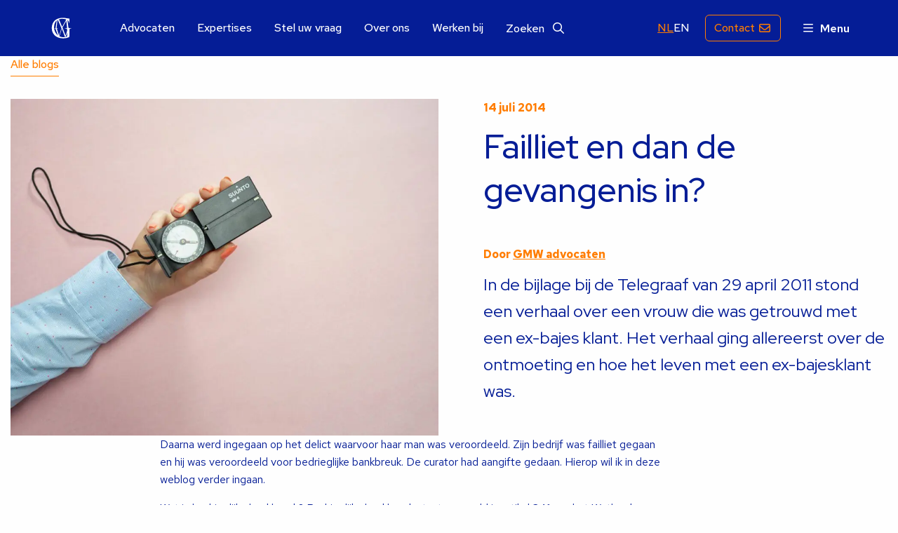

--- FILE ---
content_type: text/html; charset=UTF-8
request_url: https://www.gmw.nl/blog/failliet-en-dan-de-gevangenis-in/
body_size: 19403
content:
<!doctype html>
<html class="no-js" lang="nl-NL" >
	<head><meta charset="UTF-8" /><script>if(navigator.userAgent.match(/MSIE|Internet Explorer/i)||navigator.userAgent.match(/Trident\/7\..*?rv:11/i)){var href=document.location.href;if(!href.match(/[?&]nowprocket/)){if(href.indexOf("?")==-1){if(href.indexOf("#")==-1){document.location.href=href+"?nowprocket=1"}else{document.location.href=href.replace("#","?nowprocket=1#")}}else{if(href.indexOf("#")==-1){document.location.href=href+"&nowprocket=1"}else{document.location.href=href.replace("#","&nowprocket=1#")}}}}</script><script>(()=>{class RocketLazyLoadScripts{constructor(){this.v="2.0.4",this.userEvents=["keydown","keyup","mousedown","mouseup","mousemove","mouseover","mouseout","touchmove","touchstart","touchend","touchcancel","wheel","click","dblclick","input"],this.attributeEvents=["onblur","onclick","oncontextmenu","ondblclick","onfocus","onmousedown","onmouseenter","onmouseleave","onmousemove","onmouseout","onmouseover","onmouseup","onmousewheel","onscroll","onsubmit"]}async t(){this.i(),this.o(),/iP(ad|hone)/.test(navigator.userAgent)&&this.h(),this.u(),this.l(this),this.m(),this.k(this),this.p(this),this._(),await Promise.all([this.R(),this.L()]),this.lastBreath=Date.now(),this.S(this),this.P(),this.D(),this.O(),this.M(),await this.C(this.delayedScripts.normal),await this.C(this.delayedScripts.defer),await this.C(this.delayedScripts.async),await this.T(),await this.F(),await this.j(),await this.A(),window.dispatchEvent(new Event("rocket-allScriptsLoaded")),this.everythingLoaded=!0,this.lastTouchEnd&&await new Promise(t=>setTimeout(t,500-Date.now()+this.lastTouchEnd)),this.I(),this.H(),this.U(),this.W()}i(){this.CSPIssue=sessionStorage.getItem("rocketCSPIssue"),document.addEventListener("securitypolicyviolation",t=>{this.CSPIssue||"script-src-elem"!==t.violatedDirective||"data"!==t.blockedURI||(this.CSPIssue=!0,sessionStorage.setItem("rocketCSPIssue",!0))},{isRocket:!0})}o(){window.addEventListener("pageshow",t=>{this.persisted=t.persisted,this.realWindowLoadedFired=!0},{isRocket:!0}),window.addEventListener("pagehide",()=>{this.onFirstUserAction=null},{isRocket:!0})}h(){let t;function e(e){t=e}window.addEventListener("touchstart",e,{isRocket:!0}),window.addEventListener("touchend",function i(o){o.changedTouches[0]&&t.changedTouches[0]&&Math.abs(o.changedTouches[0].pageX-t.changedTouches[0].pageX)<10&&Math.abs(o.changedTouches[0].pageY-t.changedTouches[0].pageY)<10&&o.timeStamp-t.timeStamp<200&&(window.removeEventListener("touchstart",e,{isRocket:!0}),window.removeEventListener("touchend",i,{isRocket:!0}),"INPUT"===o.target.tagName&&"text"===o.target.type||(o.target.dispatchEvent(new TouchEvent("touchend",{target:o.target,bubbles:!0})),o.target.dispatchEvent(new MouseEvent("mouseover",{target:o.target,bubbles:!0})),o.target.dispatchEvent(new PointerEvent("click",{target:o.target,bubbles:!0,cancelable:!0,detail:1,clientX:o.changedTouches[0].clientX,clientY:o.changedTouches[0].clientY})),event.preventDefault()))},{isRocket:!0})}q(t){this.userActionTriggered||("mousemove"!==t.type||this.firstMousemoveIgnored?"keyup"===t.type||"mouseover"===t.type||"mouseout"===t.type||(this.userActionTriggered=!0,this.onFirstUserAction&&this.onFirstUserAction()):this.firstMousemoveIgnored=!0),"click"===t.type&&t.preventDefault(),t.stopPropagation(),t.stopImmediatePropagation(),"touchstart"===this.lastEvent&&"touchend"===t.type&&(this.lastTouchEnd=Date.now()),"click"===t.type&&(this.lastTouchEnd=0),this.lastEvent=t.type,t.composedPath&&t.composedPath()[0].getRootNode()instanceof ShadowRoot&&(t.rocketTarget=t.composedPath()[0]),this.savedUserEvents.push(t)}u(){this.savedUserEvents=[],this.userEventHandler=this.q.bind(this),this.userEvents.forEach(t=>window.addEventListener(t,this.userEventHandler,{passive:!1,isRocket:!0})),document.addEventListener("visibilitychange",this.userEventHandler,{isRocket:!0})}U(){this.userEvents.forEach(t=>window.removeEventListener(t,this.userEventHandler,{passive:!1,isRocket:!0})),document.removeEventListener("visibilitychange",this.userEventHandler,{isRocket:!0}),this.savedUserEvents.forEach(t=>{(t.rocketTarget||t.target).dispatchEvent(new window[t.constructor.name](t.type,t))})}m(){const t="return false",e=Array.from(this.attributeEvents,t=>"data-rocket-"+t),i="["+this.attributeEvents.join("],[")+"]",o="[data-rocket-"+this.attributeEvents.join("],[data-rocket-")+"]",s=(e,i,o)=>{o&&o!==t&&(e.setAttribute("data-rocket-"+i,o),e["rocket"+i]=new Function("event",o),e.setAttribute(i,t))};new MutationObserver(t=>{for(const n of t)"attributes"===n.type&&(n.attributeName.startsWith("data-rocket-")||this.everythingLoaded?n.attributeName.startsWith("data-rocket-")&&this.everythingLoaded&&this.N(n.target,n.attributeName.substring(12)):s(n.target,n.attributeName,n.target.getAttribute(n.attributeName))),"childList"===n.type&&n.addedNodes.forEach(t=>{if(t.nodeType===Node.ELEMENT_NODE)if(this.everythingLoaded)for(const i of[t,...t.querySelectorAll(o)])for(const t of i.getAttributeNames())e.includes(t)&&this.N(i,t.substring(12));else for(const e of[t,...t.querySelectorAll(i)])for(const t of e.getAttributeNames())this.attributeEvents.includes(t)&&s(e,t,e.getAttribute(t))})}).observe(document,{subtree:!0,childList:!0,attributeFilter:[...this.attributeEvents,...e]})}I(){this.attributeEvents.forEach(t=>{document.querySelectorAll("[data-rocket-"+t+"]").forEach(e=>{this.N(e,t)})})}N(t,e){const i=t.getAttribute("data-rocket-"+e);i&&(t.setAttribute(e,i),t.removeAttribute("data-rocket-"+e))}k(t){Object.defineProperty(HTMLElement.prototype,"onclick",{get(){return this.rocketonclick||null},set(e){this.rocketonclick=e,this.setAttribute(t.everythingLoaded?"onclick":"data-rocket-onclick","this.rocketonclick(event)")}})}S(t){function e(e,i){let o=e[i];e[i]=null,Object.defineProperty(e,i,{get:()=>o,set(s){t.everythingLoaded?o=s:e["rocket"+i]=o=s}})}e(document,"onreadystatechange"),e(window,"onload"),e(window,"onpageshow");try{Object.defineProperty(document,"readyState",{get:()=>t.rocketReadyState,set(e){t.rocketReadyState=e},configurable:!0}),document.readyState="loading"}catch(t){console.log("WPRocket DJE readyState conflict, bypassing")}}l(t){this.originalAddEventListener=EventTarget.prototype.addEventListener,this.originalRemoveEventListener=EventTarget.prototype.removeEventListener,this.savedEventListeners=[],EventTarget.prototype.addEventListener=function(e,i,o){o&&o.isRocket||!t.B(e,this)&&!t.userEvents.includes(e)||t.B(e,this)&&!t.userActionTriggered||e.startsWith("rocket-")||t.everythingLoaded?t.originalAddEventListener.call(this,e,i,o):(t.savedEventListeners.push({target:this,remove:!1,type:e,func:i,options:o}),"mouseenter"!==e&&"mouseleave"!==e||t.originalAddEventListener.call(this,e,t.savedUserEvents.push,o))},EventTarget.prototype.removeEventListener=function(e,i,o){o&&o.isRocket||!t.B(e,this)&&!t.userEvents.includes(e)||t.B(e,this)&&!t.userActionTriggered||e.startsWith("rocket-")||t.everythingLoaded?t.originalRemoveEventListener.call(this,e,i,o):t.savedEventListeners.push({target:this,remove:!0,type:e,func:i,options:o})}}J(t,e){this.savedEventListeners=this.savedEventListeners.filter(i=>{let o=i.type,s=i.target||window;return e!==o||t!==s||(this.B(o,s)&&(i.type="rocket-"+o),this.$(i),!1)})}H(){EventTarget.prototype.addEventListener=this.originalAddEventListener,EventTarget.prototype.removeEventListener=this.originalRemoveEventListener,this.savedEventListeners.forEach(t=>this.$(t))}$(t){t.remove?this.originalRemoveEventListener.call(t.target,t.type,t.func,t.options):this.originalAddEventListener.call(t.target,t.type,t.func,t.options)}p(t){let e;function i(e){return t.everythingLoaded?e:e.split(" ").map(t=>"load"===t||t.startsWith("load.")?"rocket-jquery-load":t).join(" ")}function o(o){function s(e){const s=o.fn[e];o.fn[e]=o.fn.init.prototype[e]=function(){return this[0]===window&&t.userActionTriggered&&("string"==typeof arguments[0]||arguments[0]instanceof String?arguments[0]=i(arguments[0]):"object"==typeof arguments[0]&&Object.keys(arguments[0]).forEach(t=>{const e=arguments[0][t];delete arguments[0][t],arguments[0][i(t)]=e})),s.apply(this,arguments),this}}if(o&&o.fn&&!t.allJQueries.includes(o)){const e={DOMContentLoaded:[],"rocket-DOMContentLoaded":[]};for(const t in e)document.addEventListener(t,()=>{e[t].forEach(t=>t())},{isRocket:!0});o.fn.ready=o.fn.init.prototype.ready=function(i){function s(){parseInt(o.fn.jquery)>2?setTimeout(()=>i.bind(document)(o)):i.bind(document)(o)}return"function"==typeof i&&(t.realDomReadyFired?!t.userActionTriggered||t.fauxDomReadyFired?s():e["rocket-DOMContentLoaded"].push(s):e.DOMContentLoaded.push(s)),o([])},s("on"),s("one"),s("off"),t.allJQueries.push(o)}e=o}t.allJQueries=[],o(window.jQuery),Object.defineProperty(window,"jQuery",{get:()=>e,set(t){o(t)}})}P(){const t=new Map;document.write=document.writeln=function(e){const i=document.currentScript,o=document.createRange(),s=i.parentElement;let n=t.get(i);void 0===n&&(n=i.nextSibling,t.set(i,n));const c=document.createDocumentFragment();o.setStart(c,0),c.appendChild(o.createContextualFragment(e)),s.insertBefore(c,n)}}async R(){return new Promise(t=>{this.userActionTriggered?t():this.onFirstUserAction=t})}async L(){return new Promise(t=>{document.addEventListener("DOMContentLoaded",()=>{this.realDomReadyFired=!0,t()},{isRocket:!0})})}async j(){return this.realWindowLoadedFired?Promise.resolve():new Promise(t=>{window.addEventListener("load",t,{isRocket:!0})})}M(){this.pendingScripts=[];this.scriptsMutationObserver=new MutationObserver(t=>{for(const e of t)e.addedNodes.forEach(t=>{"SCRIPT"!==t.tagName||t.noModule||t.isWPRocket||this.pendingScripts.push({script:t,promise:new Promise(e=>{const i=()=>{const i=this.pendingScripts.findIndex(e=>e.script===t);i>=0&&this.pendingScripts.splice(i,1),e()};t.addEventListener("load",i,{isRocket:!0}),t.addEventListener("error",i,{isRocket:!0}),setTimeout(i,1e3)})})})}),this.scriptsMutationObserver.observe(document,{childList:!0,subtree:!0})}async F(){await this.X(),this.pendingScripts.length?(await this.pendingScripts[0].promise,await this.F()):this.scriptsMutationObserver.disconnect()}D(){this.delayedScripts={normal:[],async:[],defer:[]},document.querySelectorAll("script[type$=rocketlazyloadscript]").forEach(t=>{t.hasAttribute("data-rocket-src")?t.hasAttribute("async")&&!1!==t.async?this.delayedScripts.async.push(t):t.hasAttribute("defer")&&!1!==t.defer||"module"===t.getAttribute("data-rocket-type")?this.delayedScripts.defer.push(t):this.delayedScripts.normal.push(t):this.delayedScripts.normal.push(t)})}async _(){await this.L();let t=[];document.querySelectorAll("script[type$=rocketlazyloadscript][data-rocket-src]").forEach(e=>{let i=e.getAttribute("data-rocket-src");if(i&&!i.startsWith("data:")){i.startsWith("//")&&(i=location.protocol+i);try{const o=new URL(i).origin;o!==location.origin&&t.push({src:o,crossOrigin:e.crossOrigin||"module"===e.getAttribute("data-rocket-type")})}catch(t){}}}),t=[...new Map(t.map(t=>[JSON.stringify(t),t])).values()],this.Y(t,"preconnect")}async G(t){if(await this.K(),!0!==t.noModule||!("noModule"in HTMLScriptElement.prototype))return new Promise(e=>{let i;function o(){(i||t).setAttribute("data-rocket-status","executed"),e()}try{if(navigator.userAgent.includes("Firefox/")||""===navigator.vendor||this.CSPIssue)i=document.createElement("script"),[...t.attributes].forEach(t=>{let e=t.nodeName;"type"!==e&&("data-rocket-type"===e&&(e="type"),"data-rocket-src"===e&&(e="src"),i.setAttribute(e,t.nodeValue))}),t.text&&(i.text=t.text),t.nonce&&(i.nonce=t.nonce),i.hasAttribute("src")?(i.addEventListener("load",o,{isRocket:!0}),i.addEventListener("error",()=>{i.setAttribute("data-rocket-status","failed-network"),e()},{isRocket:!0}),setTimeout(()=>{i.isConnected||e()},1)):(i.text=t.text,o()),i.isWPRocket=!0,t.parentNode.replaceChild(i,t);else{const i=t.getAttribute("data-rocket-type"),s=t.getAttribute("data-rocket-src");i?(t.type=i,t.removeAttribute("data-rocket-type")):t.removeAttribute("type"),t.addEventListener("load",o,{isRocket:!0}),t.addEventListener("error",i=>{this.CSPIssue&&i.target.src.startsWith("data:")?(console.log("WPRocket: CSP fallback activated"),t.removeAttribute("src"),this.G(t).then(e)):(t.setAttribute("data-rocket-status","failed-network"),e())},{isRocket:!0}),s?(t.fetchPriority="high",t.removeAttribute("data-rocket-src"),t.src=s):t.src="data:text/javascript;base64,"+window.btoa(unescape(encodeURIComponent(t.text)))}}catch(i){t.setAttribute("data-rocket-status","failed-transform"),e()}});t.setAttribute("data-rocket-status","skipped")}async C(t){const e=t.shift();return e?(e.isConnected&&await this.G(e),this.C(t)):Promise.resolve()}O(){this.Y([...this.delayedScripts.normal,...this.delayedScripts.defer,...this.delayedScripts.async],"preload")}Y(t,e){this.trash=this.trash||[];let i=!0;var o=document.createDocumentFragment();t.forEach(t=>{const s=t.getAttribute&&t.getAttribute("data-rocket-src")||t.src;if(s&&!s.startsWith("data:")){const n=document.createElement("link");n.href=s,n.rel=e,"preconnect"!==e&&(n.as="script",n.fetchPriority=i?"high":"low"),t.getAttribute&&"module"===t.getAttribute("data-rocket-type")&&(n.crossOrigin=!0),t.crossOrigin&&(n.crossOrigin=t.crossOrigin),t.integrity&&(n.integrity=t.integrity),t.nonce&&(n.nonce=t.nonce),o.appendChild(n),this.trash.push(n),i=!1}}),document.head.appendChild(o)}W(){this.trash.forEach(t=>t.remove())}async T(){try{document.readyState="interactive"}catch(t){}this.fauxDomReadyFired=!0;try{await this.K(),this.J(document,"readystatechange"),document.dispatchEvent(new Event("rocket-readystatechange")),await this.K(),document.rocketonreadystatechange&&document.rocketonreadystatechange(),await this.K(),this.J(document,"DOMContentLoaded"),document.dispatchEvent(new Event("rocket-DOMContentLoaded")),await this.K(),this.J(window,"DOMContentLoaded"),window.dispatchEvent(new Event("rocket-DOMContentLoaded"))}catch(t){console.error(t)}}async A(){try{document.readyState="complete"}catch(t){}try{await this.K(),this.J(document,"readystatechange"),document.dispatchEvent(new Event("rocket-readystatechange")),await this.K(),document.rocketonreadystatechange&&document.rocketonreadystatechange(),await this.K(),this.J(window,"load"),window.dispatchEvent(new Event("rocket-load")),await this.K(),window.rocketonload&&window.rocketonload(),await this.K(),this.allJQueries.forEach(t=>t(window).trigger("rocket-jquery-load")),await this.K(),this.J(window,"pageshow");const t=new Event("rocket-pageshow");t.persisted=this.persisted,window.dispatchEvent(t),await this.K(),window.rocketonpageshow&&window.rocketonpageshow({persisted:this.persisted})}catch(t){console.error(t)}}async K(){Date.now()-this.lastBreath>45&&(await this.X(),this.lastBreath=Date.now())}async X(){return document.hidden?new Promise(t=>setTimeout(t)):new Promise(t=>requestAnimationFrame(t))}B(t,e){return e===document&&"readystatechange"===t||(e===document&&"DOMContentLoaded"===t||(e===window&&"DOMContentLoaded"===t||(e===window&&"load"===t||e===window&&"pageshow"===t)))}static run(){(new RocketLazyLoadScripts).t()}}RocketLazyLoadScripts.run()})();</script>
		
		<meta name="viewport" content="width=device-width, initial-scale=1.0" />
				<link rel="shortcut icon" type="image/png" href="https://www.gmw.nl/wp-content/themes/stuurlui/assets/img/favicon.ico"/>
<link rel="apple-touch-icon" sizes="180x180" href="https://www.gmw.nl/wp-content/themes/stuurlui/assets/img/apple-touch-icon.png"/>
<link rel="icon" type="image/png" sizes="32x32" href="https://www.gmw.nl/wp-content/themes/stuurlui/assets/img/favicon-32x32.png"/>
<link rel="icon" type="image/png" sizes="16x16" href="https://www.gmw.nl/wp-content/themes/stuurlui/assets/img/favicon-16x16.png"/>
<link rel="manifest" href="https://www.gmw.nl/wp-content/themes/stuurlui/assets/img/site.webmanifest" crossOrigin="use-credentials"/>
		<meta name='robots' content='index, follow, max-image-preview:large, max-snippet:-1, max-video-preview:-1' />

<!-- Google Tag Manager for WordPress by gtm4wp.com -->
<script data-cfasync="false" data-pagespeed-no-defer>
	var gtm4wp_datalayer_name = "dataLayer";
	var dataLayer = dataLayer || [];
</script>
<!-- End Google Tag Manager for WordPress by gtm4wp.com -->
	<!-- This site is optimized with the Yoast SEO Premium plugin v26.7 (Yoast SEO v26.7) - https://yoast.com/wordpress/plugins/seo/ -->
	<title>Failliet en dan de gevangenis in? - GMW advocaten</title>
<link data-rocket-prefetch href="https://kit.fontawesome.com" rel="dns-prefetch"><link rel="preload" data-rocket-preload as="image" href="https://www.gmw.nl/wp-content/uploads/2022/10/04_2018-04-03-GMW_HANDPORTRETTEN-202-LIGGEND-1-scaled-1-1000x800.jpg" media="(min-width: 1025px)" fetchpriority="high"><link rel="preload" data-rocket-preload as="image" href="https://www.gmw.nl/wp-content/uploads/2022/10/04_2018-04-03-GMW_HANDPORTRETTEN-202-LIGGEND-1-scaled-1.jpg" media="(min-width: 680px)" fetchpriority="high">
	<meta name="description" content="Wat is bedrieglijke bankbreuk? Bedrieglijke bankbreuk staat geregeld in artikel 341 van het Wetboek van Strafrecht en ziet op handelingen van een gefailleerde in de tijd dat hij nog niet failliet was of als hij al failliet is. Dit geldt niet alleen voor personen, maar ook voor rechtspersonen (bedrijven). De curator kan aangifte doen indien de gefailleerde:" />
	<link rel="canonical" href="https://www.gmw.nl/blog/failliet-en-dan-de-gevangenis-in/" />
	<meta property="og:locale" content="nl_NL" />
	<meta property="og:type" content="article" />
	<meta property="og:title" content="Failliet en dan de gevangenis in?" />
	<meta property="og:description" content="Wat is bedrieglijke bankbreuk? Bedrieglijke bankbreuk staat geregeld in artikel 341 van het Wetboek van Strafrecht en ziet op handelingen van een gefailleerde in de tijd dat hij nog niet failliet was of als hij al failliet is. Dit geldt niet alleen voor personen, maar ook voor rechtspersonen (bedrijven). De curator kan aangifte doen indien de gefailleerde:" />
	<meta property="og:url" content="https://www.gmw.nl/blog/failliet-en-dan-de-gevangenis-in/" />
	<meta property="og:site_name" content="GMW advocaten" />
	<meta property="article:modified_time" content="2023-02-10T13:40:57+00:00" />
	<meta property="og:image" content="https://www.gmw.nl/wp-content/uploads/2024/09/social.png" />
	<meta property="og:image:width" content="1200" />
	<meta property="og:image:height" content="675" />
	<meta property="og:image:type" content="image/png" />
	<meta name="twitter:card" content="summary_large_image" />
	<script type="application/ld+json" class="yoast-schema-graph">{"@context":"https://schema.org","@graph":[{"@type":"WebPage","@id":"https://www.gmw.nl/blog/failliet-en-dan-de-gevangenis-in/","url":"https://www.gmw.nl/blog/failliet-en-dan-de-gevangenis-in/","name":"Failliet en dan de gevangenis in? - GMW advocaten","isPartOf":{"@id":"https://www.gmw.nl/#website"},"datePublished":"2014-07-14T20:00:00+00:00","dateModified":"2023-02-10T13:40:57+00:00","description":"Wat is bedrieglijke bankbreuk? Bedrieglijke bankbreuk staat geregeld in artikel 341 van het Wetboek van Strafrecht en ziet op handelingen van een gefailleerde in de tijd dat hij nog niet failliet was of als hij al failliet is. Dit geldt niet alleen voor personen, maar ook voor rechtspersonen (bedrijven). De curator kan aangifte doen indien de gefailleerde:","breadcrumb":{"@id":"https://www.gmw.nl/blog/failliet-en-dan-de-gevangenis-in/#breadcrumb"},"inLanguage":"nl-NL","potentialAction":[{"@type":"ReadAction","target":["https://www.gmw.nl/blog/failliet-en-dan-de-gevangenis-in/"]}]},{"@type":"BreadcrumbList","@id":"https://www.gmw.nl/blog/failliet-en-dan-de-gevangenis-in/#breadcrumb","itemListElement":[{"@type":"ListItem","position":1,"name":"Home","item":"https://www.gmw.nl/"},{"@type":"ListItem","position":2,"name":"Failliet en dan de gevangenis in?"}]},{"@type":"WebSite","@id":"https://www.gmw.nl/#website","url":"https://www.gmw.nl/","name":"GMW advocaten","description":"","publisher":{"@id":"https://www.gmw.nl/#organization"},"potentialAction":[{"@type":"SearchAction","target":{"@type":"EntryPoint","urlTemplate":"https://www.gmw.nl/?s={search_term_string}"},"query-input":{"@type":"PropertyValueSpecification","valueRequired":true,"valueName":"search_term_string"}}],"inLanguage":"nl-NL"},{"@type":"Organization","@id":"https://www.gmw.nl/#organization","name":"GMW advocaten","url":"https://www.gmw.nl/","logo":{"@type":"ImageObject","inLanguage":"nl-NL","@id":"https://www.gmw.nl/#/schema/logo/image/","url":"https://www.gmw.nl/wp-content/uploads/2024/09/social.png","contentUrl":"https://www.gmw.nl/wp-content/uploads/2024/09/social.png","width":1200,"height":675,"caption":"GMW advocaten"},"image":{"@id":"https://www.gmw.nl/#/schema/logo/image/"},"sameAs":["https://www.instagram.com/gmw.nl","https://www.linkedin.com/company/gmw-advocaten/"]}]}</script>
	<!-- / Yoast SEO Premium plugin. -->


<link rel='dns-prefetch' href='//cdnjs.cloudflare.com' />
<link rel='dns-prefetch' href='//kit.fontawesome.com' />

<link rel="alternate" type="application/rss+xml" title="GMW advocaten &raquo; feed" href="https://www.gmw.nl/feed/" />
<link rel="alternate" type="application/rss+xml" title="GMW advocaten &raquo; reacties feed" href="https://www.gmw.nl/comments/feed/" />
<link rel="alternate" title="oEmbed (JSON)" type="application/json+oembed" href="https://www.gmw.nl/wp-json/oembed/1.0/embed?url=https%3A%2F%2Fwww.gmw.nl%2Fblog%2Ffailliet-en-dan-de-gevangenis-in%2F" />
<link rel="alternate" title="oEmbed (XML)" type="text/xml+oembed" href="https://www.gmw.nl/wp-json/oembed/1.0/embed?url=https%3A%2F%2Fwww.gmw.nl%2Fblog%2Ffailliet-en-dan-de-gevangenis-in%2F&#038;format=xml" />
<style id='wp-img-auto-sizes-contain-inline-css'>
img:is([sizes=auto i],[sizes^="auto," i]){contain-intrinsic-size:3000px 1500px}
/*# sourceURL=wp-img-auto-sizes-contain-inline-css */
</style>
<style id='classic-theme-styles-inline-css'>
/*! This file is auto-generated */
.wp-block-button__link{color:#fff;background-color:#32373c;border-radius:9999px;box-shadow:none;text-decoration:none;padding:calc(.667em + 2px) calc(1.333em + 2px);font-size:1.125em}.wp-block-file__button{background:#32373c;color:#fff;text-decoration:none}
/*# sourceURL=/wp-includes/css/classic-themes.min.css */
</style>
<link data-minify="1" rel='stylesheet' id='grw-public-main-css-css' href='https://www.gmw.nl/wp-content/cache/min/1/wp-content/plugins/widget-google-reviews/assets/css/public-main.css?ver=1768536346' media='all' />
<link rel='stylesheet' id='searchwp-live-search-css' href='https://www.gmw.nl/wp-content/plugins/searchwp-live-ajax-search/assets/styles/style.min.css?ver=1.8.7' media='all' />
<style id='searchwp-live-search-inline-css'>
.searchwp-live-search-result .searchwp-live-search-result--title a {
  font-size: 16px;
}
.searchwp-live-search-result .searchwp-live-search-result--price {
  font-size: 14px;
}
.searchwp-live-search-result .searchwp-live-search-result--add-to-cart .button {
  font-size: 14px;
}

/*# sourceURL=searchwp-live-search-inline-css */
</style>
<link data-minify="1" rel='stylesheet' id='style-css' href='https://www.gmw.nl/wp-content/cache/min/1/wp-content/themes/stuurlui/assets/css/style.min.css?ver=1768536346' media='all' />
<script type="rocketlazyloadscript" data-minify="1" defer="defer" data-rocket-src="https://www.gmw.nl/wp-content/cache/min/1/wp-content/plugins/widget-google-reviews/assets/js/public-main.js?ver=1768536346" id="grw-public-main-js-js"></script>
<script data-minify="1" data-cookieconsent="ignore" src="https://www.gmw.nl/wp-content/cache/min/1/ajax/libs/jquery/3.6.0/jquery.min.js?ver=1768536346" id="jquery-js"></script>
<link rel="https://api.w.org/" href="https://www.gmw.nl/wp-json/" /><link rel="alternate" title="JSON" type="application/json" href="https://www.gmw.nl/wp-json/wp/v2/blog/2227" /><link rel="EditURI" type="application/rsd+xml" title="RSD" href="https://www.gmw.nl/xmlrpc.php?rsd" />
<meta name="generator" content="WordPress 6.9" />
<link rel='shortlink' href='https://www.gmw.nl/?p=2227' />
<link rel="alternate" href="https://www.gmw.nl/blog/failliet-en-dan-de-gevangenis-in/" hreflang="x-default" />
<link rel="alternate" href="https://www.gmw.nl/blog/failliet-en-dan-de-gevangenis-in/" hreflang="nl" />
<link rel="alternate" href="https://www.gmw.nl/blog/failliet-en-dan-de-gevangenis-in/" hreflang="nl-nl" />

<!-- Google Tag Manager for WordPress by gtm4wp.com -->
<!-- GTM Container placement set to footer -->
<script data-cfasync="false" data-pagespeed-no-defer>
	var dataLayer_content = {"pagePostType":"blog","pagePostType2":"single-blog","pagePostAuthor":"StuurluiDevelopment"};
	dataLayer.push( dataLayer_content );
</script>
<script type="rocketlazyloadscript" data-cfasync="false" data-pagespeed-no-defer>
(function(w,d,s,l,i){w[l]=w[l]||[];w[l].push({'gtm.start':
new Date().getTime(),event:'gtm.js'});var f=d.getElementsByTagName(s)[0],
j=d.createElement(s),dl=l!='dataLayer'?'&l='+l:'';j.async=true;j.src=
'//www.googletagmanager.com/gtm.js?id='+i+dl;f.parentNode.insertBefore(j,f);
})(window,document,'script','dataLayer','GTM-5NTMBZV');
</script>
<!-- End Google Tag Manager for WordPress by gtm4wp.com --><noscript><style id="rocket-lazyload-nojs-css">.rll-youtube-player, [data-lazy-src]{display:none !important;}</style></noscript>		
			<style id='global-styles-inline-css'>
:root{--wp--preset--aspect-ratio--square: 1;--wp--preset--aspect-ratio--4-3: 4/3;--wp--preset--aspect-ratio--3-4: 3/4;--wp--preset--aspect-ratio--3-2: 3/2;--wp--preset--aspect-ratio--2-3: 2/3;--wp--preset--aspect-ratio--16-9: 16/9;--wp--preset--aspect-ratio--9-16: 9/16;--wp--preset--color--black: #000000;--wp--preset--color--cyan-bluish-gray: #abb8c3;--wp--preset--color--white: #ffffff;--wp--preset--color--pale-pink: #f78da7;--wp--preset--color--vivid-red: #cf2e2e;--wp--preset--color--luminous-vivid-orange: #ff6900;--wp--preset--color--luminous-vivid-amber: #fcb900;--wp--preset--color--light-green-cyan: #7bdcb5;--wp--preset--color--vivid-green-cyan: #00d084;--wp--preset--color--pale-cyan-blue: #8ed1fc;--wp--preset--color--vivid-cyan-blue: #0693e3;--wp--preset--color--vivid-purple: #9b51e0;--wp--preset--gradient--vivid-cyan-blue-to-vivid-purple: linear-gradient(135deg,rgb(6,147,227) 0%,rgb(155,81,224) 100%);--wp--preset--gradient--light-green-cyan-to-vivid-green-cyan: linear-gradient(135deg,rgb(122,220,180) 0%,rgb(0,208,130) 100%);--wp--preset--gradient--luminous-vivid-amber-to-luminous-vivid-orange: linear-gradient(135deg,rgb(252,185,0) 0%,rgb(255,105,0) 100%);--wp--preset--gradient--luminous-vivid-orange-to-vivid-red: linear-gradient(135deg,rgb(255,105,0) 0%,rgb(207,46,46) 100%);--wp--preset--gradient--very-light-gray-to-cyan-bluish-gray: linear-gradient(135deg,rgb(238,238,238) 0%,rgb(169,184,195) 100%);--wp--preset--gradient--cool-to-warm-spectrum: linear-gradient(135deg,rgb(74,234,220) 0%,rgb(151,120,209) 20%,rgb(207,42,186) 40%,rgb(238,44,130) 60%,rgb(251,105,98) 80%,rgb(254,248,76) 100%);--wp--preset--gradient--blush-light-purple: linear-gradient(135deg,rgb(255,206,236) 0%,rgb(152,150,240) 100%);--wp--preset--gradient--blush-bordeaux: linear-gradient(135deg,rgb(254,205,165) 0%,rgb(254,45,45) 50%,rgb(107,0,62) 100%);--wp--preset--gradient--luminous-dusk: linear-gradient(135deg,rgb(255,203,112) 0%,rgb(199,81,192) 50%,rgb(65,88,208) 100%);--wp--preset--gradient--pale-ocean: linear-gradient(135deg,rgb(255,245,203) 0%,rgb(182,227,212) 50%,rgb(51,167,181) 100%);--wp--preset--gradient--electric-grass: linear-gradient(135deg,rgb(202,248,128) 0%,rgb(113,206,126) 100%);--wp--preset--gradient--midnight: linear-gradient(135deg,rgb(2,3,129) 0%,rgb(40,116,252) 100%);--wp--preset--font-size--small: 13px;--wp--preset--font-size--medium: 20px;--wp--preset--font-size--large: 36px;--wp--preset--font-size--x-large: 42px;--wp--preset--spacing--20: 0.44rem;--wp--preset--spacing--30: 0.67rem;--wp--preset--spacing--40: 1rem;--wp--preset--spacing--50: 1.5rem;--wp--preset--spacing--60: 2.25rem;--wp--preset--spacing--70: 3.38rem;--wp--preset--spacing--80: 5.06rem;--wp--preset--shadow--natural: 6px 6px 9px rgba(0, 0, 0, 0.2);--wp--preset--shadow--deep: 12px 12px 50px rgba(0, 0, 0, 0.4);--wp--preset--shadow--sharp: 6px 6px 0px rgba(0, 0, 0, 0.2);--wp--preset--shadow--outlined: 6px 6px 0px -3px rgb(255, 255, 255), 6px 6px rgb(0, 0, 0);--wp--preset--shadow--crisp: 6px 6px 0px rgb(0, 0, 0);}:where(.is-layout-flex){gap: 0.5em;}:where(.is-layout-grid){gap: 0.5em;}body .is-layout-flex{display: flex;}.is-layout-flex{flex-wrap: wrap;align-items: center;}.is-layout-flex > :is(*, div){margin: 0;}body .is-layout-grid{display: grid;}.is-layout-grid > :is(*, div){margin: 0;}:where(.wp-block-columns.is-layout-flex){gap: 2em;}:where(.wp-block-columns.is-layout-grid){gap: 2em;}:where(.wp-block-post-template.is-layout-flex){gap: 1.25em;}:where(.wp-block-post-template.is-layout-grid){gap: 1.25em;}.has-black-color{color: var(--wp--preset--color--black) !important;}.has-cyan-bluish-gray-color{color: var(--wp--preset--color--cyan-bluish-gray) !important;}.has-white-color{color: var(--wp--preset--color--white) !important;}.has-pale-pink-color{color: var(--wp--preset--color--pale-pink) !important;}.has-vivid-red-color{color: var(--wp--preset--color--vivid-red) !important;}.has-luminous-vivid-orange-color{color: var(--wp--preset--color--luminous-vivid-orange) !important;}.has-luminous-vivid-amber-color{color: var(--wp--preset--color--luminous-vivid-amber) !important;}.has-light-green-cyan-color{color: var(--wp--preset--color--light-green-cyan) !important;}.has-vivid-green-cyan-color{color: var(--wp--preset--color--vivid-green-cyan) !important;}.has-pale-cyan-blue-color{color: var(--wp--preset--color--pale-cyan-blue) !important;}.has-vivid-cyan-blue-color{color: var(--wp--preset--color--vivid-cyan-blue) !important;}.has-vivid-purple-color{color: var(--wp--preset--color--vivid-purple) !important;}.has-black-background-color{background-color: var(--wp--preset--color--black) !important;}.has-cyan-bluish-gray-background-color{background-color: var(--wp--preset--color--cyan-bluish-gray) !important;}.has-white-background-color{background-color: var(--wp--preset--color--white) !important;}.has-pale-pink-background-color{background-color: var(--wp--preset--color--pale-pink) !important;}.has-vivid-red-background-color{background-color: var(--wp--preset--color--vivid-red) !important;}.has-luminous-vivid-orange-background-color{background-color: var(--wp--preset--color--luminous-vivid-orange) !important;}.has-luminous-vivid-amber-background-color{background-color: var(--wp--preset--color--luminous-vivid-amber) !important;}.has-light-green-cyan-background-color{background-color: var(--wp--preset--color--light-green-cyan) !important;}.has-vivid-green-cyan-background-color{background-color: var(--wp--preset--color--vivid-green-cyan) !important;}.has-pale-cyan-blue-background-color{background-color: var(--wp--preset--color--pale-cyan-blue) !important;}.has-vivid-cyan-blue-background-color{background-color: var(--wp--preset--color--vivid-cyan-blue) !important;}.has-vivid-purple-background-color{background-color: var(--wp--preset--color--vivid-purple) !important;}.has-black-border-color{border-color: var(--wp--preset--color--black) !important;}.has-cyan-bluish-gray-border-color{border-color: var(--wp--preset--color--cyan-bluish-gray) !important;}.has-white-border-color{border-color: var(--wp--preset--color--white) !important;}.has-pale-pink-border-color{border-color: var(--wp--preset--color--pale-pink) !important;}.has-vivid-red-border-color{border-color: var(--wp--preset--color--vivid-red) !important;}.has-luminous-vivid-orange-border-color{border-color: var(--wp--preset--color--luminous-vivid-orange) !important;}.has-luminous-vivid-amber-border-color{border-color: var(--wp--preset--color--luminous-vivid-amber) !important;}.has-light-green-cyan-border-color{border-color: var(--wp--preset--color--light-green-cyan) !important;}.has-vivid-green-cyan-border-color{border-color: var(--wp--preset--color--vivid-green-cyan) !important;}.has-pale-cyan-blue-border-color{border-color: var(--wp--preset--color--pale-cyan-blue) !important;}.has-vivid-cyan-blue-border-color{border-color: var(--wp--preset--color--vivid-cyan-blue) !important;}.has-vivid-purple-border-color{border-color: var(--wp--preset--color--vivid-purple) !important;}.has-vivid-cyan-blue-to-vivid-purple-gradient-background{background: var(--wp--preset--gradient--vivid-cyan-blue-to-vivid-purple) !important;}.has-light-green-cyan-to-vivid-green-cyan-gradient-background{background: var(--wp--preset--gradient--light-green-cyan-to-vivid-green-cyan) !important;}.has-luminous-vivid-amber-to-luminous-vivid-orange-gradient-background{background: var(--wp--preset--gradient--luminous-vivid-amber-to-luminous-vivid-orange) !important;}.has-luminous-vivid-orange-to-vivid-red-gradient-background{background: var(--wp--preset--gradient--luminous-vivid-orange-to-vivid-red) !important;}.has-very-light-gray-to-cyan-bluish-gray-gradient-background{background: var(--wp--preset--gradient--very-light-gray-to-cyan-bluish-gray) !important;}.has-cool-to-warm-spectrum-gradient-background{background: var(--wp--preset--gradient--cool-to-warm-spectrum) !important;}.has-blush-light-purple-gradient-background{background: var(--wp--preset--gradient--blush-light-purple) !important;}.has-blush-bordeaux-gradient-background{background: var(--wp--preset--gradient--blush-bordeaux) !important;}.has-luminous-dusk-gradient-background{background: var(--wp--preset--gradient--luminous-dusk) !important;}.has-pale-ocean-gradient-background{background: var(--wp--preset--gradient--pale-ocean) !important;}.has-electric-grass-gradient-background{background: var(--wp--preset--gradient--electric-grass) !important;}.has-midnight-gradient-background{background: var(--wp--preset--gradient--midnight) !important;}.has-small-font-size{font-size: var(--wp--preset--font-size--small) !important;}.has-medium-font-size{font-size: var(--wp--preset--font-size--medium) !important;}.has-large-font-size{font-size: var(--wp--preset--font-size--large) !important;}.has-x-large-font-size{font-size: var(--wp--preset--font-size--x-large) !important;}
/*# sourceURL=global-styles-inline-css */
</style>
<meta name="generator" content="WP Rocket 3.20.3" data-wpr-features="wpr_delay_js wpr_defer_js wpr_minify_js wpr_lazyload_images wpr_lazyload_iframes wpr_preconnect_external_domains wpr_oci wpr_image_dimensions wpr_minify_css wpr_preload_links wpr_desktop" /></head>
	<body class="wp-singular blog-template-default single single-blog postid-2227 wp-theme-stuurlui site-1">
				<a href="#main" class="skiplink">Naar content</a>
		<a href="#menu" class="skiplink">Naar navigatie</a>
				<header id="site-header" class="site-header">
						<div class="header-wrapper">
				<div class="site-branding">
					<a id="logo" href="https://www.gmw.nl/">GMW advocaten</a>
				</div>
				<div id="main-menu" class="show-for-large">
					<nav id="menu" aria-label="Main menu">
						<ul id="menu-main" class="vertical medium-horizontal menu" data-responsive-menu="accordion large-dropdown" data-parent-link="true" data-submenu-toggle="true" data-back-button='<li class="js-drilldown-back"><a href="javascript:void(0);">Terug</a></li>'><li class="menu-item menu-item-type-post_type menu-item-object-page menu-item-1205"><a href="https://www.gmw.nl/advocaten/">Advocaten</a></li>
<li class="menu-item menu-item-type-post_type menu-item-object-page menu-item-1220"><a href="https://www.gmw.nl/expertises/">Expertises</a></li>
<li class="menu-item menu-item-type-custom menu-item-object-custom menu-item-1043"><a href="https://www.gmw.nl/stel-uw-vraag/">Stel uw vraag</a></li>
<li class="menu-item menu-item-type-post_type menu-item-object-page menu-item-6719"><a href="https://www.gmw.nl/over-ons/">Over ons</a></li>
<li class="menu-item menu-item-type-post_type menu-item-object-page menu-item-11320"><a href="https://www.gmw.nl/werkenbijgmw/">Werken bij</a></li>
<li class="menu-item menu-item-type-post_type menu-item-object-page menu-item-1206"><a href="https://www.gmw.nl/zoeken/">Zoeken <i class="far fa-search"></i></a></li>
</ul>					</nav>
				</div>
				<div id="secondary-menu">
							<div class="translation-menu">
			<button class="translation-current lang-wrapper"><span>NL</span><i class="fas fa-chevron-down"></i></button>
			<div class="translation-other"><div><a class="lang-wrapper" href="https://www.gmw.nl/en/" target="_self"><span>EN</span></a></div></div>		</div>
							<nav id="menu-sec" aria-label="Main menu">
						<ul id="menu-secondary" class="vertical medium-horizontal menu" data-responsive-menu="accordion large-dropdown" data-parent-link="true" data-submenu-toggle="true" data-back-button='<li class="js-drilldown-back"><a href="javascript:void(0);">Terug</a></li>'><li class="header-btn call-us hide-for-large hide-for-medium menu-item menu-item-type-custom menu-item-object-custom menu-item-12046"><a href="tel:+31703615048">Bel</a></li>
<li class="header-btn menu-item menu-item-type-post_type menu-item-object-page menu-item-1276"><a href="https://www.gmw.nl/contact/">Contact</a></li>
</ul>					</nav>
				</div>
				<button type="button" class="menu-button" data-toggle="offCanvas" aria-expanded="false" aria-controls="offCanvas"><i class="far fa-bars"></i><span>Menu</span></button>
			</div>
			<div class="off-canvas-wrapper">
				<div class="off-canvas position-right" id="offCanvas" data-off-canvas>
					<!-- Close button -->
					<button type="button" class="close-button" aria-label="Close menu" data-close><i class="fal fa-times"></i></button>
					<!-- Menu -->
					<nav id="menu-offcanvas" aria-label="Off Canvas menu">
						<ul id="menu-off-canvas" class="vertical menu" data-responsive-menu="accordion" data-parent-link="false" data-submenu-toggle="true" data-back-button='<li class="js-drilldown-back"><a href="javascript:void(0);">Terug</a></li>'><li class="menu-item menu-item-type-post_type menu-item-object-page menu-item-home menu-item-11308"><a href="https://www.gmw.nl/">Home</a></li>
<li class="menu-item menu-item-type-post_type menu-item-object-page menu-item-has-children menu-item-1219"><a href="https://www.gmw.nl/expertises/">Expertises</a>
<ul class="vertical menu">
<li class="no-arrow">
<div class="submenu-items-wrap">
<ul class="vertical menu">
	<li class="menu-item menu-item-type-post_type menu-item-object-page menu-item-6132"><a href="https://www.gmw.nl/expertises/aansprakelijkheid/">Aansprakelijkheid</a></li>
	<li class="menu-item menu-item-type-post_type menu-item-object-page menu-item-7539"><a href="https://www.gmw.nl/expertises/arbeid/">Arbeid</a></li>
	<li class="menu-item menu-item-type-post_type menu-item-object-page menu-item-15133"><a href="https://www.gmw.nl/expertises/cassatie/">Cassatie</a></li>
	<li class="menu-item menu-item-type-post_type menu-item-object-page menu-item-8823"><a href="https://www.gmw.nl/expertises/erfrecht/">Erfrecht</a></li>
	<li class="menu-item menu-item-type-post_type menu-item-object-page menu-item-1207"><a href="https://www.gmw.nl/expertises/familie-echtscheiding/">Familie &amp; Echtscheiding</a></li>
	<li class="menu-item menu-item-type-post_type menu-item-object-page menu-item-8824"><a href="https://www.gmw.nl/expertises/huurrecht/">Huurrecht</a></li>
	<li class="menu-item menu-item-type-post_type menu-item-object-page menu-item-8825"><a href="https://www.gmw.nl/expertises/insolventie-en-herstructurering/">Herstructurering (WHOA) &amp; Insolventie</a></li>
	<li class="menu-item menu-item-type-post_type menu-item-object-page menu-item-8826"><a href="https://www.gmw.nl/expertises/letselschade/">Letselschade</a></li>
	<li class="menu-item menu-item-type-post_type menu-item-object-page menu-item-13082"><a href="https://www.gmw.nl/mediator-den-haag/">Mediation</a></li>
	<li class="menu-item menu-item-type-post_type menu-item-object-page menu-item-14030"><a href="https://www.gmw.nl/expertises/ondernemingsrecht/">Onderneming</a></li>
	<li class="menu-item menu-item-type-post_type menu-item-object-page menu-item-8838"><a href="https://www.gmw.nl/expertises/pensioenrecht/">Pensioen</a></li>
	<li class="menu-item menu-item-type-post_type menu-item-object-page menu-item-9063"><a href="https://www.gmw.nl/second-opinion-en-geschillenregeling-rechtsbijstandverzekering/">Second opinion</a></li>
	<li class="menu-item menu-item-type-post_type menu-item-object-page menu-item-8829"><a href="https://www.gmw.nl/expertises/vastgoed/">Vastgoed</a></li>

</ul>
</div>
</li>
</ul>
</li>
<li class="menu-item menu-item-type-post_type menu-item-object-page menu-item-1201"><a href="https://www.gmw.nl/advocaten/">Advocaten</a></li>
<li class="menu-item menu-item-type-post_type menu-item-object-page menu-item-1208"><a href="https://www.gmw.nl/zoeken/">Zoeken <i></i></a></li>
<li class="menu-item menu-item-type-post_type menu-item-object-page menu-item-1275"><a href="https://www.gmw.nl/contact/">Stel uw vraag</a></li>
<li class="menu-item menu-item-type-post_type menu-item-object-page menu-item-1209"><a href="https://www.gmw.nl/blog/">Blog</a></li>
<li class="menu-item menu-item-type-post_type menu-item-object-page menu-item-1367"><a href="https://www.gmw.nl/videos/">Video’s</a></li>
<li class="menu-item menu-item-type-post_type menu-item-object-page menu-item-1292"><a href="https://www.gmw.nl/reviews/">Reviews</a></li>
<li class="menu-item menu-item-type-post_type menu-item-object-page menu-item-1293"><a href="https://www.gmw.nl/downloads/">Downloads</a></li>
<li class="menu-item menu-item-type-post_type menu-item-object-page menu-item-1295"><a href="https://www.gmw.nl/werkenbijgmw/">Werken bij</a></li>
<li class="menu-item menu-item-type-post_type menu-item-object-page menu-item-15524"><a href="https://www.gmw.nl/nieuwsbrief/">Nieuwsbrief</a></li>
<li class="menu-item menu-item-type-post_type menu-item-object-page menu-item-8835"><a href="https://www.gmw.nl/over-ons/">Over ons</a></li>
<li class="menu-item menu-item-type-post_type menu-item-object-page menu-item-1291"><a href="https://www.gmw.nl/contact/">Contact</a></li>
</ul>					</nav>
				</div>
			</div>
		</header>
		<main id="main">
		<section class="blog-header">
			<div class="grid-container">
				<div class="grid-x grid-margin-x">
					<div class="cell small-12">
						<a class="back-link" href="https://www.gmw.nl/blog/">Alle blogs</a>
					</div>
					<div class="cell medium-6">
							<picture>
		<source data-lazy-srcset="https://www.gmw.nl/wp-content/smush-webp/2022/10/04_2018-04-03-GMW_HANDPORTRETTEN-202-LIGGEND-1-scaled-1-1000x800.jpg.webp" media="(min-width: 1025px)"/>
		<source data-lazy-srcset="https://www.gmw.nl/wp-content/smush-webp/2022/10/04_2018-04-03-GMW_HANDPORTRETTEN-202-LIGGEND-1-scaled-1.jpg.webp" media="(min-width: 680px)"/>
		<img
		 src="data:image/svg+xml,%3Csvg%20xmlns='http://www.w3.org/2000/svg'%20viewBox='0%200%200%200'%3E%3C/svg%3E"
			 alt=""	 data-lazy-src="https://www.gmw.nl/wp-content/smush-webp/2022/10/04_2018-04-03-GMW_HANDPORTRETTEN-202-LIGGEND-1-scaled-1-1000x800.jpg.webp"	><noscript><img
			src="https://www.gmw.nl/wp-content/smush-webp/2022/10/04_2018-04-03-GMW_HANDPORTRETTEN-202-LIGGEND-1-scaled-1-1000x800.jpg.webp"
			 alt=""		></noscript>
	</picture>
						</div>
					<div class="cell medium-6 header-content">
						<p class="date">14 juli 2014</p>
													<h1>Failliet en dan de gevangenis in?</h1>
														<p class="author-line">Door <a href="https://www.gmw.nl/advocaten/gmw-advocaten/">GMW advocaten</a></p>
														<p class="excerpt">In de bijlage bij de Telegraaf van 29 april 2011 stond een verhaal over een vrouw die was getrouwd met een ex-bajes klant. Het verhaal ging allereerst over de ontmoeting en hoe het leven met een ex-bajesklant was.</p>
												</div>
				</div>
			</div>
		</section>
		<section class="content-wrapper">
			<div class="grid-container">
				<div class="grid-x grid-margin-x">
					<div class="cell medium-7 medium-offset-2">
						<p>Daarna werd ingegaan op het delict waarvoor haar man was veroordeeld. Zijn bedrijf was failliet gegaan en hij was veroordeeld voor bedrieglijke bankbreuk. De curator had aangifte gedaan. Hierop wil ik in deze weblog verder ingaan.</p>
<p><!--more--></p>
<p>Wat is bedrieglijke bankbreuk? Bedrieglijke bankbreuk staat geregeld in artikel 341 van het Wetboek van Strafrecht en ziet op handelingen van een gefailleerde in de tijd dat hij nog niet failliet was of als hij al failliet is. Dit geldt niet alleen voor personen, maar ook voor rechtspersonen (bedrijven). De curator kan aangifte doen indien de gefailleerde: &#8211; goederen aan de boedel onttrokken zijn; &#8211; een goed heeft weggegeven of beneden de waarde heeft verkocht; &#8211; ten tijde van het faillissement of op een moment dat hij wist dat het faillissement niet te voorkomen was, een crediteur heeft bevoordeeld boven andere crediteuren; &#8211; niet heeft voldaan aan de administratieplicht door geen goede boekhouding te voeren. Deze situatie vertoont veel overeenkomsten met een zogenaamde &#8216;pauliana&#8217;. De pauliana is een andere actie die de curator kan instellen om goederen terug te halen naar de boedel. Hij kan daartoe een voor faillissement verrichte rechtshandeling vernietigen en goederen terughalen of alsnog een reële koopprijs van de koper vorderen. Op bedrieglijke bankbreuk staat een gevangenisstraf van zes jaar. Er is dus door de wetgever niet lichtzinnig over gedacht. Een pauliana komt veelvuldig voor bij faillissementen. Niet iedereen die dit doet is kwaadwillend. Men denkt er vaak niet goed over na en weet al helemaal niet wat de gevolgen zijn. Men moet zich er echter wel bewust van zijn dit handelen niet alleen civielrechtelijke, maar ook strafrechtelijk gevolgen kan hebben. De man vermeld in het artikel De Telegraaf werd overigens veroordeeld tot een gevangenisstraf.</p>
					</div>
				</div>
			</div>
		</section>
				<section class="author-wrapper">
			<div class="grid-container">
				<div class="grid-x grid-margin-x">
					<div class="cell medium-10 medium-offset-1">
						<div class="inner-cell">
																							<img width="100" height="100" src="data:image/svg+xml,%3Csvg%20xmlns='http://www.w3.org/2000/svg'%20viewBox='0%200%20100%20100'%3E%3C/svg%3E" alt="GMW-advocaten" class="author-image" data-lazy-src="https://www.gmw.nl/wp-content/uploads/2022/10/GMW-advocaten-RGB-s-100x100-1.svg"><noscript><img width="100" height="100" src="https://www.gmw.nl/wp-content/uploads/2022/10/GMW-advocaten-RGB-s-100x100-1.svg" alt="GMW-advocaten" class="author-image"></noscript>
																	<div class="content-padding">
									<p class="author-name"><a href="https://www.gmw.nl/advocaten/gmw-advocaten/">GMW advocaten</a></p>
									<p class="author-function">Advocaat</p>
									<div class="author-intro">
										<p>Onze <a href="https://www.gmw.nl/advocaten/">advocaten</a> hebben ieder hun eigen specialistische expertise en ervaring. Wat zij met elkaar delen, is hun gedrevenheid en service gerichte aanpak. Met als doel: de beste oplossing voor onze cliënten bereiken.</p>
									</div>
									<div class="socials">
										<a target="_blank" href="https://www.linkedin.com/company/gmw-advocaten/"><i class="fa-brands fa-linkedin"></i>LinkedIn</a>
										<a href="mailto:info@gmw.nl"><i class="fa-solid fa-square-envelope"></i>E-mail</a>
									</div>
								</div>
														</div>
					</div>
				</div>
			</div>
		</section>
		<!-- recent-blogs -->
<section class="recent-blogs has-background">
	<div data-bg="https://www.gmw.nl/wp-content/themes/stuurlui/assets/img/top-shape.svg" class="shape-container rocket-lazyload" style=""></div>
	<div class="overflow-container">
		<div class="grid-container">
			<div class="swiper-container blog-swiper">
				<div class="title-wrapper">
											<h2>Gerelateerde blogs</h2>
											<div class="swiper-navigation">
						<div class="swiper-button swiper-button-prev">
							<i class="fa-regular fa-arrow-left-long"></i>
							<span class="screen-reader-text">
								Vorige slide							</span>
						</div>
						<div class="swiper-button swiper-button-next">
							<i class="fa-regular fa-arrow-right-long"></i>
							<span class="screen-reader-text">
								Volgende slide							</span>
						</div>
					</div>
				</div>
				<div class="swiper-wrapper">
					<!--fwp-loop-->
						<div class="swiper-slide blog-slide">
							<div class="cell">
	<article class="blog-card">
				<div class="content bg-white">
			<p class="date">2 december 2025</p>
			<p class="blog-name">Verpanding van vorderingen, heeft de pandhouder het laatste woord?</p>
							<p>Banken vragen bij elke zakelijke financiering om verstrekking van zekerheidsrechten op activa van uw onderneming. Deze zekerheidsrechten willen zij van u krijgen zodat, in het geval dat u de financiering niet kan betalen, die in zekerheid gegeven activa te gelde kunnen worden gemaakt en de bank zich als schuldeiser met voorrang op andere schuldeisers, zich kan verhalen op de opbrengst.</p>
							<p class="read-more">Lees meer</p>
		</div>

		<a href="https://www.gmw.nl/blog/verpanding-van-vorderingen-heeft-de-pandhouder-het-laatste-woord/" class="overlay-link"><span class="screen-reader-text">Lees meer over</span></a>
	</article>
</div>
						</div>
												<div class="swiper-slide blog-slide">
							<div class="cell">
	<article class="blog-card">
				<div class="content bg-white">
			<p class="date">19 november 2025</p>
			<p class="blog-name">Bestuurder, maar geen beleidsbepaler van de vennootschap: blijf alert!</p>
							<p>In veel vennootschappen wordt het beleid niet door alle bestuurders gezamenlijk bepaald. Soms heeft één bestuurder de overhand, vanwege ervaring, senioriteit of simpelweg een dominante persoonlijkheid. In andere gevallen wordt het beleid zelfs bepaald door een derde die niet als statutair bestuurder staat ingeschreven.</p>
							<p class="read-more">Lees meer</p>
		</div>

		<a href="https://www.gmw.nl/blog/bestuurder-maar-geen-beleidsbepaler-van-de-vennootschap-blijf-alert/" class="overlay-link"><span class="screen-reader-text">Lees meer over</span></a>
	</article>
</div>
						</div>
												<div class="swiper-slide blog-slide">
							<div class="cell">
	<article class="blog-card">
				<div class="content bg-white">
			<p class="date">4 november 2025</p>
			<p class="blog-name">Nieuwe wet overgang van onderneming bij faillissement (WOVOF): gevolgen voor werknemers en doorstarters</p>
							<p>Een jaar geleden verscheen op onze website een blog over bescherming van personeel bij doorstart uit faillissement. Toen en ook nu een actueel thema, want de Wet Overgang Van Onderneming in Faillissement (WOVOF) komt eraan.</p>
							<p class="read-more">Lees meer</p>
		</div>

		<a href="https://www.gmw.nl/blog/wovof-nieuwe-wet-overgang-van-onderneming-bij-faillissement/" class="overlay-link"><span class="screen-reader-text">Lees meer over</span></a>
	</article>
</div>
						</div>
												<div class="swiper-slide blog-slide">
							<div class="cell">
	<article class="blog-card">
				<div class="content bg-white">
			<p class="date">14 augustus 2025</p>
			<p class="blog-name">Borgtocht voor ondernemers</p>
							<p>Borgtocht is een eeuwenoud middel om zekerheid te krijgen voor een betaling of een recht. Al in het Romeins recht bestond deze rechtsfiguur als een bijzondere toepassing van de hoofdelijkheid, waarbij meerdere schuldenaren verbonden waren tot het voldoen van dezelfde schuld. </p>
							<p class="read-more">Lees meer</p>
		</div>

		<a href="https://www.gmw.nl/blog/borgtocht-voor-ondernemers/" class="overlay-link"><span class="screen-reader-text">Lees meer over</span></a>
	</article>
</div>
						</div>
												<div class="swiper-slide blog-slide">
							<div class="cell">
	<article class="blog-card">
				<div class="content bg-white">
			<p class="date">28 mei 2025</p>
			<p class="blog-name">Algemene Bank Voorwaarden: impact op uw onderneming</p>
							<p>Als u een overeenkomst aangaat met de bank over een lening of een krediet in rekening courant (hierna “financieringsovereenkomst” genoemd) dan zult u in de tekst zien staan dat op die financieringsovereenkomst de Algemene Bank Voorwaarden (ABV) van toepassing zijn.</p>
							<p class="read-more">Lees meer</p>
		</div>

		<a href="https://www.gmw.nl/blog/algemene-bank-voorwaarden-impact-op-uw-onderneming/" class="overlay-link"><span class="screen-reader-text">Lees meer over</span></a>
	</article>
</div>
						</div>
										</div>
			</div>

			<a class="overview-link primary" href="https://www.gmw.nl/blog/">Alle artikelen</a>
		</div>
	</div>
</section>
<!-- end:recent-blogs -->
	</main>
		<footer>
		<div class="grid-container">
			<div class="grid-x grid-margin-x grid-margin-x widgets">
				<div class="cell large-3 footer-logo-wrapper">
					<img width="128" height="145" class="footer-logo" src="data:image/svg+xml,%3Csvg%20xmlns='http://www.w3.org/2000/svg'%20viewBox='0%200%20128%20145'%3E%3C/svg%3E" alt="GMW" data-lazy-src="https://www.gmw.nl/wp-content/themes/stuurlui/assets/img/logo-gmw-advocaten-footer.svg"><noscript><img width="128" height="145" class="footer-logo" src="https://www.gmw.nl/wp-content/themes/stuurlui/assets/img/logo-gmw-advocaten-footer.svg" alt="GMW"></noscript>
				</div>
				<div class="cell small-6 medium-3">
					<div id="text-2" class="widget widget_text"><p class="widget-title">Contact</p>			<div class="textwidget"><p>Scheveningseweg 52<br />
2517 KW Den Haag<br />
Postbus 85563<br />
2508 CG Den Haag<br />
<a href="mailto:info@gmw.nl">info@gmw.nl</a><br />
<a href="tel:+31703615048">+31 (0)70 361 5048</a></p>
</div>
		</div><div class="show-for-large">	<div class="socialswidget">
		<a class="sociallink" href="https://www.facebook.com/GMWadvocaten/" rel="noreferrer" target="_blank"><i class="fab fa-facebook"></i><span class="screen-reader-text">Ga naar Facebook</span></a><a class="sociallink" href="https://www.youtube.com/user/GMWAdvocaten" rel="noreferrer" target="_blank"><i class="fab fa-youtube"></i><span class="screen-reader-text">Ga naar YouTube</span></a><a class="sociallink" href="https://twitter.com/GMWadvocaten" rel="noreferrer" target="_blank"><i class="fa-brands fa-x-twitter"></i><span class="screen-reader-text">Ga naar Twitter</span></a><a class="sociallink" href="https://www.linkedin.com/company/gmw-advocaten/" rel="noreferrer" target="_blank"><i class="fab fa-linkedin"></i><span class="screen-reader-text">Ga naar LinkedIn</span></a><a class="sociallink" href="https://www.instagram.com/gmw.nl" rel="noreferrer" target="_blank"><i class="fab fa-instagram"></i><span class="screen-reader-text">Ga naar Instagram</span></a><a class="sociallink" href="https://www.gmw.nl/feed/?post_type=blog" rel="noreferrer" target="_blank"><i class="fa-solid fa-rss"></i><span class="screen-reader-text">Go to RSS</span></a>	</div>
	</div>				</div>
				<div class="cell small-6 medium-3">
					<div id="nav_menu-4" class="widget widget_nav_menu"><p class="widget-title">Expertises</p><div class="menu-footer-expertises-container"><ul id="menu-footer-expertises" class="menu"><li class="menu-item menu-item-type-post_type menu-item-object-page menu-item-7535"><a href="https://www.gmw.nl/expertises/aansprakelijkheid/">Aansprakelijkheid</a></li>
<li class="menu-item menu-item-type-post_type menu-item-object-page menu-item-7530"><a href="https://www.gmw.nl/expertises/arbeid/">Arbeid</a></li>
<li class="menu-item menu-item-type-post_type menu-item-object-page menu-item-15130"><a href="https://www.gmw.nl/expertises/cassatie/">Cassatie</a></li>
<li class="menu-item menu-item-type-post_type menu-item-object-page menu-item-7529"><a href="https://www.gmw.nl/expertises/erfrecht/">Erfenis</a></li>
<li class="menu-item menu-item-type-post_type menu-item-object-page menu-item-1160"><a href="https://www.gmw.nl/expertises/familie-echtscheiding/">Familie &amp; Echtscheiding</a></li>
<li class="menu-item menu-item-type-post_type menu-item-object-page menu-item-7533"><a href="https://www.gmw.nl/expertises/huurrecht/">Huur</a></li>
<li class="menu-item menu-item-type-post_type menu-item-object-page menu-item-7534"><a href="https://www.gmw.nl/expertises/insolventie-en-herstructurering/">Herstructurering (WHOA) &amp; Insolventie</a></li>
<li class="menu-item menu-item-type-post_type menu-item-object-page menu-item-7527"><a href="https://www.gmw.nl/expertises/letselschade/">Letselschade</a></li>
<li class="menu-item menu-item-type-post_type menu-item-object-page menu-item-14238"><a href="https://www.gmw.nl/expertises/ondernemingsrecht/">Onderneming</a></li>
<li class="menu-item menu-item-type-post_type menu-item-object-page menu-item-7528"><a href="https://www.gmw.nl/expertises/pensioenrecht/pensioen/">Pensioen</a></li>
<li class="menu-item menu-item-type-post_type menu-item-object-page menu-item-7526"><a href="https://www.gmw.nl/expertises/vastgoed/">Vastgoed</a></li>
</ul></div></div>				</div>
				<div class="cell small-6 medium-3">
					<div id="nav_menu-5" class="widget widget_nav_menu"><p class="widget-title">Informatie</p><div class="menu-footer-informatie-container"><ul id="menu-footer-informatie" class="menu"><li class="menu-item menu-item-type-post_type menu-item-object-page menu-item-7574"><a href="https://www.gmw.nl/algemene-voorwaarden/">Algemene voorwaarden</a></li>
<li class="menu-item menu-item-type-post_type menu-item-object-page menu-item-7575"><a href="https://www.gmw.nl/disclaimer/">Disclaimer</a></li>
<li class="menu-item menu-item-type-post_type menu-item-object-page menu-item-7580"><a href="https://www.gmw.nl/faq/">FAQ</a></li>
<li class="menu-item menu-item-type-post_type menu-item-object-page menu-item-7577"><a href="https://www.gmw.nl/identificatieplicht/">Identificatieplicht</a></li>
<li class="menu-item menu-item-type-post_type menu-item-object-page menu-item-7576"><a href="https://www.gmw.nl/klachtenregeling/">Klachtenregeling</a></li>
<li class="menu-item menu-item-type-post_type menu-item-object-page menu-item-7573"><a href="https://www.gmw.nl/privacy-statement/">Privacy statement</a></li>
<li class="menu-item menu-item-type-post_type menu-item-object-page menu-item-7578"><a href="https://www.gmw.nl/tarieven/">Tarieven</a></li>
<li class="menu-item menu-item-type-post_type menu-item-object-page menu-item-7579"><a href="https://www.gmw.nl/werkwijze/">Werkwijze</a></li>
</ul></div></div>				</div>
				<div class="cell small-6 medium-3 hide-for-large">
					<div id="nav_menu-6" class="widget widget_nav_menu"><p class="widget-title">Social</p><div class="menu-footer-socials-container"><ul id="menu-footer-socials" class="menu"><li class="menu-item menu-item-type-custom menu-item-object-custom menu-item-1339"><a href="https://www.facebook.com/GMWadvocaten/">Facebook</a></li>
<li class="menu-item menu-item-type-custom menu-item-object-custom menu-item-1340"><a href="https://twitter.com/GMWadvocaten">Twitter</a></li>
<li class="menu-item menu-item-type-custom menu-item-object-custom menu-item-1341"><a href="https://www.linkedin.com/company/gmw-advocaten/">LinkedIn</a></li>
<li class="menu-item menu-item-type-custom menu-item-object-custom menu-item-11573"><a href="https://www.instagram.com/gmw.nl">Instagram</a></li>
<li class="menu-item menu-item-type-custom menu-item-object-custom menu-item-1342"><a href="https://www.youtube.com/user/GMWAdvocaten">YouTube</a></li>
</ul></div></div>				</div>
			</div>
		</div>

		<div class="copyright">
			<div class="grid-container">
				<div class="grid-x grid-margin-x">
					<div class="cell">
						<div id="text-3" class="widget widget_text">			<div class="textwidget"><p>© Copyright 2024 GMW advocaten<br />
Alle rechten voorbehouden</p>
</div>
		</div>					</div>
				</div>
			</div>
		</div>
	</footer>

	<script type="speculationrules">
{"prefetch":[{"source":"document","where":{"and":[{"href_matches":"/*"},{"not":{"href_matches":["/wp-*.php","/wp-admin/*","/wp-content/uploads/*","/wp-content/*","/wp-content/plugins/*","/wp-content/themes/stuurlui/*","/*\\?(.+)"]}},{"not":{"selector_matches":"a[rel~=\"nofollow\"]"}},{"not":{"selector_matches":".no-prefetch, .no-prefetch a"}}]},"eagerness":"conservative"}]}
</script>

<!-- GTM Container placement set to footer -->
<!-- Google Tag Manager (noscript) -->
				<noscript><iframe src="https://www.googletagmanager.com/ns.html?id=GTM-5NTMBZV" height="0" width="0" style="display:none;visibility:hidden" aria-hidden="true"></iframe></noscript>
<!-- End Google Tag Manager (noscript) -->        <script type="rocketlazyloadscript">
            var _SEARCHWP_LIVE_AJAX_SEARCH_BLOCKS = true;
            var _SEARCHWP_LIVE_AJAX_SEARCH_ENGINE = 'default';
            var _SEARCHWP_LIVE_AJAX_SEARCH_CONFIG = 'default';
        </script>
        <script type="rocketlazyloadscript" id="rocket-browser-checker-js-after">
"use strict";var _createClass=function(){function defineProperties(target,props){for(var i=0;i<props.length;i++){var descriptor=props[i];descriptor.enumerable=descriptor.enumerable||!1,descriptor.configurable=!0,"value"in descriptor&&(descriptor.writable=!0),Object.defineProperty(target,descriptor.key,descriptor)}}return function(Constructor,protoProps,staticProps){return protoProps&&defineProperties(Constructor.prototype,protoProps),staticProps&&defineProperties(Constructor,staticProps),Constructor}}();function _classCallCheck(instance,Constructor){if(!(instance instanceof Constructor))throw new TypeError("Cannot call a class as a function")}var RocketBrowserCompatibilityChecker=function(){function RocketBrowserCompatibilityChecker(options){_classCallCheck(this,RocketBrowserCompatibilityChecker),this.passiveSupported=!1,this._checkPassiveOption(this),this.options=!!this.passiveSupported&&options}return _createClass(RocketBrowserCompatibilityChecker,[{key:"_checkPassiveOption",value:function(self){try{var options={get passive(){return!(self.passiveSupported=!0)}};window.addEventListener("test",null,options),window.removeEventListener("test",null,options)}catch(err){self.passiveSupported=!1}}},{key:"initRequestIdleCallback",value:function(){!1 in window&&(window.requestIdleCallback=function(cb){var start=Date.now();return setTimeout(function(){cb({didTimeout:!1,timeRemaining:function(){return Math.max(0,50-(Date.now()-start))}})},1)}),!1 in window&&(window.cancelIdleCallback=function(id){return clearTimeout(id)})}},{key:"isDataSaverModeOn",value:function(){return"connection"in navigator&&!0===navigator.connection.saveData}},{key:"supportsLinkPrefetch",value:function(){var elem=document.createElement("link");return elem.relList&&elem.relList.supports&&elem.relList.supports("prefetch")&&window.IntersectionObserver&&"isIntersecting"in IntersectionObserverEntry.prototype}},{key:"isSlowConnection",value:function(){return"connection"in navigator&&"effectiveType"in navigator.connection&&("2g"===navigator.connection.effectiveType||"slow-2g"===navigator.connection.effectiveType)}}]),RocketBrowserCompatibilityChecker}();
//# sourceURL=rocket-browser-checker-js-after
</script>
<script id="rocket-preload-links-js-extra">
var RocketPreloadLinksConfig = {"excludeUris":"/(?:.+/)?feed(?:/(?:.+/?)?)?$|/(?:.+/)?embed/|http://(/%5B/%5D+)?/(index.php/)?(.*)wp-json(/.*|$)|/refer/|/go/|/recommend/|/recommends/","usesTrailingSlash":"1","imageExt":"jpg|jpeg|gif|png|tiff|bmp|webp|avif|pdf|doc|docx|xls|xlsx|php","fileExt":"jpg|jpeg|gif|png|tiff|bmp|webp|avif|pdf|doc|docx|xls|xlsx|php|html|htm","siteUrl":"https://www.gmw.nl","onHoverDelay":"100","rateThrottle":"3"};
//# sourceURL=rocket-preload-links-js-extra
</script>
<script type="rocketlazyloadscript" id="rocket-preload-links-js-after">
(function() {
"use strict";var r="function"==typeof Symbol&&"symbol"==typeof Symbol.iterator?function(e){return typeof e}:function(e){return e&&"function"==typeof Symbol&&e.constructor===Symbol&&e!==Symbol.prototype?"symbol":typeof e},e=function(){function i(e,t){for(var n=0;n<t.length;n++){var i=t[n];i.enumerable=i.enumerable||!1,i.configurable=!0,"value"in i&&(i.writable=!0),Object.defineProperty(e,i.key,i)}}return function(e,t,n){return t&&i(e.prototype,t),n&&i(e,n),e}}();function i(e,t){if(!(e instanceof t))throw new TypeError("Cannot call a class as a function")}var t=function(){function n(e,t){i(this,n),this.browser=e,this.config=t,this.options=this.browser.options,this.prefetched=new Set,this.eventTime=null,this.threshold=1111,this.numOnHover=0}return e(n,[{key:"init",value:function(){!this.browser.supportsLinkPrefetch()||this.browser.isDataSaverModeOn()||this.browser.isSlowConnection()||(this.regex={excludeUris:RegExp(this.config.excludeUris,"i"),images:RegExp(".("+this.config.imageExt+")$","i"),fileExt:RegExp(".("+this.config.fileExt+")$","i")},this._initListeners(this))}},{key:"_initListeners",value:function(e){-1<this.config.onHoverDelay&&document.addEventListener("mouseover",e.listener.bind(e),e.listenerOptions),document.addEventListener("mousedown",e.listener.bind(e),e.listenerOptions),document.addEventListener("touchstart",e.listener.bind(e),e.listenerOptions)}},{key:"listener",value:function(e){var t=e.target.closest("a"),n=this._prepareUrl(t);if(null!==n)switch(e.type){case"mousedown":case"touchstart":this._addPrefetchLink(n);break;case"mouseover":this._earlyPrefetch(t,n,"mouseout")}}},{key:"_earlyPrefetch",value:function(t,e,n){var i=this,r=setTimeout(function(){if(r=null,0===i.numOnHover)setTimeout(function(){return i.numOnHover=0},1e3);else if(i.numOnHover>i.config.rateThrottle)return;i.numOnHover++,i._addPrefetchLink(e)},this.config.onHoverDelay);t.addEventListener(n,function e(){t.removeEventListener(n,e,{passive:!0}),null!==r&&(clearTimeout(r),r=null)},{passive:!0})}},{key:"_addPrefetchLink",value:function(i){return this.prefetched.add(i.href),new Promise(function(e,t){var n=document.createElement("link");n.rel="prefetch",n.href=i.href,n.onload=e,n.onerror=t,document.head.appendChild(n)}).catch(function(){})}},{key:"_prepareUrl",value:function(e){if(null===e||"object"!==(void 0===e?"undefined":r(e))||!1 in e||-1===["http:","https:"].indexOf(e.protocol))return null;var t=e.href.substring(0,this.config.siteUrl.length),n=this._getPathname(e.href,t),i={original:e.href,protocol:e.protocol,origin:t,pathname:n,href:t+n};return this._isLinkOk(i)?i:null}},{key:"_getPathname",value:function(e,t){var n=t?e.substring(this.config.siteUrl.length):e;return n.startsWith("/")||(n="/"+n),this._shouldAddTrailingSlash(n)?n+"/":n}},{key:"_shouldAddTrailingSlash",value:function(e){return this.config.usesTrailingSlash&&!e.endsWith("/")&&!this.regex.fileExt.test(e)}},{key:"_isLinkOk",value:function(e){return null!==e&&"object"===(void 0===e?"undefined":r(e))&&(!this.prefetched.has(e.href)&&e.origin===this.config.siteUrl&&-1===e.href.indexOf("?")&&-1===e.href.indexOf("#")&&!this.regex.excludeUris.test(e.href)&&!this.regex.images.test(e.href))}}],[{key:"run",value:function(){"undefined"!=typeof RocketPreloadLinksConfig&&new n(new RocketBrowserCompatibilityChecker({capture:!0,passive:!0}),RocketPreloadLinksConfig).init()}}]),n}();t.run();
}());

//# sourceURL=rocket-preload-links-js-after
</script>
<script id="swp-live-search-client-js-extra">
var searchwp_live_search_params = [];
searchwp_live_search_params = {"ajaxurl":"https:\/\/www.gmw.nl\/wp-admin\/admin-ajax.php","origin_id":2227,"config":{"default":{"engine":"default","input":{"delay":300,"min_chars":3},"results":{"position":"bottom","width":"auto","offset":{"x":0,"y":5}},"spinner":{"lines":12,"length":8,"width":3,"radius":8,"scale":1,"corners":1,"color":"#424242","fadeColor":"transparent","speed":1,"rotate":0,"animation":"searchwp-spinner-line-fade-quick","direction":1,"zIndex":2000000000,"className":"spinner","top":"50%","left":"50%","shadow":"0 0 1px transparent","position":"absolute"}}},"msg_no_config_found":"Geen geldige SearchWP Live Search configuratie gevonden!","aria_instructions":"Als de resultaten voor automatisch aanvullen beschikbaar zijn, gebruik je de pijlen omhoog en omlaag om te beoordelen en voer je in om naar de gewenste pagina te gaan. Touch-apparaatgebruikers, verkennen door aanraking of met veegbewegingen."};;
//# sourceURL=swp-live-search-client-js-extra
</script>
<script type="rocketlazyloadscript" data-rocket-src="https://www.gmw.nl/wp-content/plugins/searchwp-live-ajax-search/assets/javascript/dist/script.min.js?ver=1.8.7" id="swp-live-search-client-js" data-rocket-defer defer></script>
<script src="https://www.gmw.nl/wp-content/themes/stuurlui/assets/js/nocache/nocache.min.js?ver=1725447457" id="nocache-js" data-rocket-defer defer></script>
<script type="rocketlazyloadscript" data-cookieconsent="ignore" data-rocket-src="https://www.gmw.nl/wp-content/themes/stuurlui/assets/js/vendor.min.js?ver=1763652186" id="vendor-js" data-rocket-defer defer></script>
<script id="scripts-js-extra">
var strl_vars = {"wpurl":"https://www.gmw.nl","ajaxurl":"https://www.gmw.nl/wp-admin/admin-ajax.php","stylesheet_directory":"https://www.gmw.nl/wp-content/themes/stuurlui","currentpage":"https://www.gmw.nl/blog/failliet-en-dan-de-gevangenis-in/","searchprefix":"voor:"};
//# sourceURL=scripts-js-extra
</script>
<script type="rocketlazyloadscript" data-cookieconsent="ignore" data-rocket-src="https://www.gmw.nl/wp-content/themes/stuurlui/assets/js/scripts.min.js?ver=1764847835" id="scripts-js" data-rocket-defer defer></script>
<script src="https://kit.fontawesome.com/483c98a683.js?ver=6.9" id="fontawesome-js" data-rocket-defer defer></script>
<script>window.lazyLoadOptions=[{elements_selector:"img[data-lazy-src],.rocket-lazyload,iframe[data-lazy-src]",data_src:"lazy-src",data_srcset:"lazy-srcset",data_sizes:"lazy-sizes",class_loading:"lazyloading",class_loaded:"lazyloaded",threshold:300,callback_loaded:function(element){if(element.tagName==="IFRAME"&&element.dataset.rocketLazyload=="fitvidscompatible"){if(element.classList.contains("lazyloaded")){if(typeof window.jQuery!="undefined"){if(jQuery.fn.fitVids){jQuery(element).parent().fitVids()}}}}}},{elements_selector:".rocket-lazyload",data_src:"lazy-src",data_srcset:"lazy-srcset",data_sizes:"lazy-sizes",class_loading:"lazyloading",class_loaded:"lazyloaded",threshold:300,}];window.addEventListener('LazyLoad::Initialized',function(e){var lazyLoadInstance=e.detail.instance;if(window.MutationObserver){var observer=new MutationObserver(function(mutations){var image_count=0;var iframe_count=0;var rocketlazy_count=0;mutations.forEach(function(mutation){for(var i=0;i<mutation.addedNodes.length;i++){if(typeof mutation.addedNodes[i].getElementsByTagName!=='function'){continue}
if(typeof mutation.addedNodes[i].getElementsByClassName!=='function'){continue}
images=mutation.addedNodes[i].getElementsByTagName('img');is_image=mutation.addedNodes[i].tagName=="IMG";iframes=mutation.addedNodes[i].getElementsByTagName('iframe');is_iframe=mutation.addedNodes[i].tagName=="IFRAME";rocket_lazy=mutation.addedNodes[i].getElementsByClassName('rocket-lazyload');image_count+=images.length;iframe_count+=iframes.length;rocketlazy_count+=rocket_lazy.length;if(is_image){image_count+=1}
if(is_iframe){iframe_count+=1}}});if(image_count>0||iframe_count>0||rocketlazy_count>0){lazyLoadInstance.update()}});var b=document.getElementsByTagName("body")[0];var config={childList:!0,subtree:!0};observer.observe(b,config)}},!1)</script><script data-no-minify="1" async src="https://www.gmw.nl/wp-content/plugins/wp-rocket/assets/js/lazyload/17.8.3/lazyload.min.js"></script>		<script type="application/ld+json">
		{
			"@context": "https://schema.org",
			"@type": "WebSite",
			"url": "https://www.gmw.nl",
			"potentialAction": {
				"@type": "SearchAction",
				"target": "https://www.gmw.nl/zoeken/?_search_search={search_term_string}",
				"query-input": "required name=search_term_string"
			}
		}
		</script>
		<script>var rocket_beacon_data = {"ajax_url":"https:\/\/www.gmw.nl\/wp-admin\/admin-ajax.php","nonce":"4fb5f02553","url":"https:\/\/www.gmw.nl\/blog\/failliet-en-dan-de-gevangenis-in","is_mobile":false,"width_threshold":1600,"height_threshold":700,"delay":500,"debug":null,"status":{"atf":true,"lrc":false,"preconnect_external_domain":true},"elements":"img, video, picture, p, main, div, li, svg, section, header, span","lrc_threshold":1800,"preconnect_external_domain_elements":["link","script","iframe"],"preconnect_external_domain_exclusions":["static.cloudflareinsights.com","rel=\"profile\"","rel=\"preconnect\"","rel=\"dns-prefetch\"","rel=\"icon\""]}</script><script data-name="wpr-wpr-beacon" src='https://www.gmw.nl/wp-content/plugins/wp-rocket/assets/js/wpr-beacon.min.js' async></script></body>
</html>
<!-- Rocket no webp -->
<!-- This website is like a Rocket, isn't it? Performance optimized by WP Rocket. Learn more: https://wp-rocket.me -->